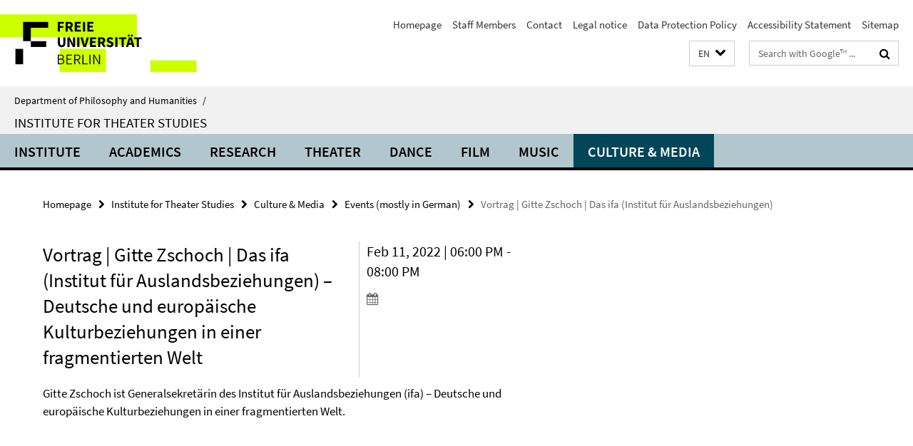

--- FILE ---
content_type: text/html; charset=utf-8
request_url: https://www.geisteswissenschaften.fu-berlin.de/en/we07/index.html?comp=navbar&irq=1&pm=0
body_size: 2685
content:
<!-- BEGIN Fragment default/25092504/navbar-wrapper/135511443/1729764416/?150700:1800 -->
<!-- BEGIN Fragment default/25092504/navbar/850eaf21829d05e5cddcb12b0f2fa5747994f66d/?143700:86400 -->
<nav class="main-nav-container no-print nocontent" style="display: none;"><div class="container main-nav-container-inner"><div class="main-nav-scroll-buttons" style="display:none"><div id="main-nav-btn-scroll-left" role="button"><div class="fa fa-angle-left"></div></div><div id="main-nav-btn-scroll-right" role="button"><div class="fa fa-angle-right"></div></div></div><div class="main-nav-toggle"><span class="main-nav-toggle-text">Menu</span><span class="main-nav-toggle-icon"><span class="line"></span><span class="line"></span><span class="line"></span></span></div><ul class="main-nav level-1" id="fub-main-nav"><li class="main-nav-item level-1 has-children" data-index="0" data-menu-item-path="/en/we07/institut" data-menu-shortened="0" id="main-nav-item-institut"><a class="main-nav-item-link level-1" href="/en/we07/institut/index.html">Institute</a><div class="icon-has-children"><div class="fa fa-angle-right"></div><div class="fa fa-angle-down"></div><div class="fa fa-angle-up"></div></div><div class="container main-nav-parent level-2" style="display:none"><a class="main-nav-item-link level-1" href="/en/we07/institut/index.html"><span>Overview Institute</span></a></div><ul class="main-nav level-2"><li class="main-nav-item level-2 " data-menu-item-path="/en/we07/institut/institutsverwaltung_administration"><a class="main-nav-item-link level-2" href="/en/we07/institut/institutsverwaltung_administration/index.html">Institute Administration &amp; Professors&#39; Offices</a></li><li class="main-nav-item level-2 " data-menu-item-path="/en/we07/institut/alle-mitarbeiter_innen"><a class="main-nav-item-link level-2" href="/en/we07/institut/alle-mitarbeiter_innen/index.html">Staff Members</a></li><li class="main-nav-item level-2 " data-menu-item-path="/en/we07/institut/bibliothek"><a class="main-nav-item-link level-2" href="/en/we07/institut/bibliothek/index.html">Library of the Institute for Theater Studies</a></li><li class="main-nav-item level-2 " data-menu-item-path="/en/we07/institut/theaterhistorische_sammlungen"><a class="main-nav-item-link level-2" href="/en/we07/institut/theaterhistorische_sammlungen/index.html">Theater History Collections</a></li><li class="main-nav-item level-2 " data-menu-item-path="/en/we07/institut/medienlabor_medienarchiv"><a class="main-nav-item-link level-2" href="/en/we07/institut/medienlabor_medienarchiv/index.html">Media Lab &amp; Media Archive</a></li><li class="main-nav-item level-2 " data-menu-item-path="/en/we07/institut/service_formulare"><a class="main-nav-item-link level-2" href="/en/we07/institut/service_formulare/index.html">Service &amp; Forms for Staff Members of the Institute</a></li><li class="main-nav-item level-2 " data-menu-item-path="/en/we07/institut/stellenausschreibungen"><a class="main-nav-item-link level-2" href="/en/we07/institut/stellenausschreibungen/index.html">Job Postings</a></li></ul></li><li class="main-nav-item level-1 has-children" data-index="1" data-menu-item-path="/en/we07/studium" data-menu-shortened="0" id="main-nav-item-studium"><a class="main-nav-item-link level-1" href="/en/we07/studium/index.html">Academics</a><div class="icon-has-children"><div class="fa fa-angle-right"></div><div class="fa fa-angle-down"></div><div class="fa fa-angle-up"></div></div><div class="container main-nav-parent level-2" style="display:none"><a class="main-nav-item-link level-1" href="/en/we07/studium/index.html"><span>Overview Academics</span></a></div><ul class="main-nav level-2"><li class="main-nav-item level-2 " data-menu-item-path="/en/we07/studium/studienberatung"><a class="main-nav-item-link level-2" href="/en/we07/studium/studienberatung/index.html">Academic Advising</a></li><li class="main-nav-item level-2 has-children" data-menu-item-path="/en/we07/studium/informationen-studieninteressierte"><a class="main-nav-item-link level-2" href="/en/we07/studium/informationen-studieninteressierte/index.html">Information for Prospective Students</a><div class="icon-has-children"><div class="fa fa-angle-right"></div><div class="fa fa-angle-down"></div><div class="fa fa-angle-up"></div></div><ul class="main-nav level-3"><li class="main-nav-item level-3 " data-menu-item-path="/en/we07/studium/informationen-studieninteressierte/online_studienfachwahl_assistenten"><a class="main-nav-item-link level-3" href="/en/we07/studium/informationen-studieninteressierte/online_studienfachwahl_assistenten/index.html">Online Study-Choice Assistant (OSA)</a></li><li class="main-nav-item level-3 " data-menu-item-path="/en/we07/studium/informationen-studieninteressierte/studiengaenge_ba_ma"><a class="main-nav-item-link level-3" href="/en/we07/studium/informationen-studieninteressierte/studiengaenge_ba_ma/index.html">Degree Programs at the Institute for Theater Studies</a></li><li class="main-nav-item level-3 " data-menu-item-path="/en/we07/studium/informationen-studieninteressierte/absolvent_innen"><a class="main-nav-item-link level-3" href="/en/we07/studium/informationen-studieninteressierte/absolvent_innen/index.html">Career Prospects for Graduates</a></li><li class="main-nav-item level-3 " data-menu-item-path="/en/we07/studium/informationen-studieninteressierte/promotionsstudium"><a class="main-nav-item-link level-3" href="/en/we07/studium/informationen-studieninteressierte/promotionsstudium/index.html">Doctoral Studies</a></li></ul></li><li class="main-nav-item level-2 has-children" data-menu-item-path="/en/we07/studium/informationen-studierende"><a class="main-nav-item-link level-2" href="/en/we07/studium/informationen-studierende/index.html">Information for Students</a><div class="icon-has-children"><div class="fa fa-angle-right"></div><div class="fa fa-angle-down"></div><div class="fa fa-angle-up"></div></div><ul class="main-nav level-3"><li class="main-nav-item level-3 " data-menu-item-path="/en/we07/studium/informationen-studierende/mentoring-programm_studienanfaenger"><a class="main-nav-item-link level-3" href="/en/we07/studium/informationen-studierende/mentoring-programm_studienanfaenger/index.html">Mentoring Program for First-Year Students</a></li><li class="main-nav-item level-3 " data-menu-item-path="/en/we07/studium/informationen-studierende/tutoriumsangebote"><a class="main-nav-item-link level-3" href="/en/we07/studium/informationen-studierende/tutoriumsangebote/index.html">Tutorials &amp; Colloquia</a></li><li class="main-nav-item level-3 " data-menu-item-path="/en/we07/studium/informationen-studierende/studentische_initiativen"><a class="main-nav-item-link level-3" href="/en/we07/studium/informationen-studierende/studentische_initiativen/index.html">Student Initiatives</a></li><li class="main-nav-item level-3 " data-menu-item-path="/en/we07/studium/informationen-studierende/service_formulare_studierende"><a class="main-nav-item-link level-3" href="/en/we07/studium/informationen-studierende/service_formulare_studierende/index.html">Service &amp; Forms for Students</a></li></ul></li><li class="main-nav-item level-2 " data-menu-item-path="/en/we07/studium/studieren_im_ausland"><a class="main-nav-item-link level-2" href="/en/we07/studium/studieren_im_ausland/index.html">Study Abroad / Erasmus+</a></li><li class="main-nav-item level-2 " data-menu-item-path="/en/we07/studium/jobs"><a class="main-nav-item-link level-2" href="/en/we07/studium/jobs/index.html">Student Job Postings</a></li></ul></li><li class="main-nav-item level-1 has-children" data-index="2" data-menu-item-path="/en/we07/forschung" data-menu-shortened="0" id="main-nav-item-forschung"><a class="main-nav-item-link level-1" href="/en/we07/forschung/index.html">Research</a><div class="icon-has-children"><div class="fa fa-angle-right"></div><div class="fa fa-angle-down"></div><div class="fa fa-angle-up"></div></div><div class="container main-nav-parent level-2" style="display:none"><a class="main-nav-item-link level-1" href="/en/we07/forschung/index.html"><span>Overview Research</span></a></div><ul class="main-nav level-2"><li class="main-nav-item level-2 " data-menu-item-path="/en/we07/forschung/forschungsprojekte"><a class="main-nav-item-link level-2" href="/en/we07/forschung/forschungsprojekte/index.html">Research Projects</a></li><li class="main-nav-item level-2 " data-menu-item-path="/en/we07/forschung/veranstaltungen"><a class="main-nav-item-link level-2" href="/en/we07/forschung/veranstaltungen/index.html">Events</a></li><li class="main-nav-item level-2 has-children" data-menu-item-path="/en/we07/forschung/publikationen"><a class="main-nav-item-link level-2" href="/en/we07/forschung/publikationen/index.html">Publications</a><div class="icon-has-children"><div class="fa fa-angle-right"></div><div class="fa fa-angle-down"></div><div class="fa fa-angle-up"></div></div><ul class="main-nav level-3"><li class="main-nav-item level-3 " data-menu-item-path="/en/we07/forschung/publikationen/theaterwissenschaft"><a class="main-nav-item-link level-3" href="/en/we07/forschung/publikationen/theaterwissenschaft/index.html">Theater Studies</a></li><li class="main-nav-item level-3 " data-menu-item-path="/en/we07/forschung/publikationen/tanzwissenschaft"><a class="main-nav-item-link level-3" href="/en/we07/forschung/publikationen/tanzwissenschaft/index.html">Dance Studies</a></li><li class="main-nav-item level-3 " data-menu-item-path="/en/we07/forschung/publikationen/filmwissenschaft"><a class="main-nav-item-link level-3" href="/en/we07/forschung/publikationen/filmwissenschaft/index.html">Film Studies</a></li><li class="main-nav-item level-3 " data-menu-item-path="/en/we07/forschung/publikationen/musikwissenschaft"><a class="main-nav-item-link level-3" href="/en/we07/forschung/publikationen/musikwissenschaft/index.html">Musicology</a></li><li class="main-nav-item level-3 " data-menu-item-path="/en/we07/forschung/publikationen/kultur-und-medienmanagement"><a class="main-nav-item-link level-3" href="/en/we07/forschung/publikationen/kultur-und-medienmanagement/index.html">Culture and Media Management</a></li></ul></li></ul></li><li class="main-nav-item level-1 has-children" data-index="3" data-menu-item-path="/en/we07/theater-tanz" data-menu-shortened="0" id="main-nav-item-theater-tanz"><a class="main-nav-item-link level-1" href="/en/we07/theater-tanz/index.html">Theater</a><div class="icon-has-children"><div class="fa fa-angle-right"></div><div class="fa fa-angle-down"></div><div class="fa fa-angle-up"></div></div><div class="container main-nav-parent level-2" style="display:none"><a class="main-nav-item-link level-1" href="/en/we07/theater-tanz/index.html"><span>Overview Theater</span></a></div><ul class="main-nav level-2"><li class="main-nav-item level-2 has-children" data-menu-item-path="/en/we07/theater-tanz/ba-theaterwissenschaft"><a class="main-nav-item-link level-2" href="/en/we07/theater-tanz/ba-theaterwissenschaft/index.html">B.A. in Theater Studies</a><div class="icon-has-children"><div class="fa fa-angle-right"></div><div class="fa fa-angle-down"></div><div class="fa fa-angle-up"></div></div><ul class="main-nav level-3"><li class="main-nav-item level-3 has-children" data-menu-item-path="/en/we07/theater-tanz/ba-theaterwissenschaft/faqs"><a class="main-nav-item-link level-3" href="/en/we07/theater-tanz/ba-theaterwissenschaft/faqs/index.html">FAQs</a><div class="icon-has-children"><div class="fa fa-angle-right"></div><div class="fa fa-angle-down"></div><div class="fa fa-angle-up"></div></div><ul class="main-nav level-4"><li class="main-nav-item level-4 " data-menu-item-path="/en/we07/theater-tanz/ba-theaterwissenschaft/faqs/00_studienverlauf"><a class="main-nav-item-link level-4" href="/en/we07/theater-tanz/ba-theaterwissenschaft/faqs/00_studienverlauf/index.html">Curriculum</a></li><li class="main-nav-item level-4 " data-menu-item-path="/en/we07/theater-tanz/ba-theaterwissenschaft/faqs/01_pruefungen"><a class="main-nav-item-link level-4" href="/en/we07/theater-tanz/ba-theaterwissenschaft/faqs/01_pruefungen/index.html">Examinations</a></li><li class="main-nav-item level-4 " data-menu-item-path="/en/we07/theater-tanz/ba-theaterwissenschaft/faqs/02_studienabschluss"><a class="main-nav-item-link level-4" href="/en/we07/theater-tanz/ba-theaterwissenschaft/faqs/02_studienabschluss/index.html">Finishing Your Studies</a></li></ul></li></ul></li><li class="main-nav-item level-2 " data-menu-item-path="/en/we07/theater-tanz/ma-theaterwissenschaft"><a class="main-nav-item-link level-2" href="/en/we07/theater-tanz/ma-theaterwissenschaft/index.html">M.A. in Theater Studies</a></li><li class="main-nav-item level-2 has-children" data-menu-item-path="/en/we07/theater-tanz/mitarbeiter-innen"><a class="main-nav-item-link level-2" href="/en/we07/theater-tanz/mitarbeiter-innen/index.html">Staff Members</a><div class="icon-has-children"><div class="fa fa-angle-right"></div><div class="fa fa-angle-down"></div><div class="fa fa-angle-up"></div></div><ul class="main-nav level-3"><li class="main-nav-item level-3 " data-menu-item-path="/en/we07/theater-tanz/mitarbeiter-innen/assoziierte_ma"><a class="main-nav-item-link level-3" href="/en/we07/theater-tanz/mitarbeiter-innen/assoziierte_ma/index.html">Associated Post-/Doctoral Researchers (external)</a></li></ul></li></ul></li><li class="main-nav-item level-1 has-children" data-index="4" data-menu-item-path="/en/we07/tanz" data-menu-shortened="0" id="main-nav-item-tanz"><a class="main-nav-item-link level-1" href="/en/we07/tanz/index.html">Dance</a><div class="icon-has-children"><div class="fa fa-angle-right"></div><div class="fa fa-angle-down"></div><div class="fa fa-angle-up"></div></div><div class="container main-nav-parent level-2" style="display:none"><a class="main-nav-item-link level-1" href="/en/we07/tanz/index.html"><span>Overview Dance</span></a></div><ul class="main-nav level-2"><li class="main-nav-item level-2 " data-menu-item-path="/en/we07/tanz/critical-dance-studies"><a class="main-nav-item-link level-2" href="/en/we07/tanz/critical-dance-studies/index.html">M.A. Critical Dance Studies</a></li><li class="main-nav-item level-2 " data-menu-item-path="/en/we07/tanz/ma-tanzwissenschaft"><a class="main-nav-item-link level-2" href="/en/we07/tanz/ma-tanzwissenschaft/index.html">Practical Information</a></li><li class="main-nav-item level-2 " data-menu-item-path="/en/we07/tanz/about"><a class="main-nav-item-link level-2" href="/en/we07/tanz/about/index.html">About the Program</a></li><li class="main-nav-item level-2 " data-menu-item-path="/en/we07/tanz/forschung"><a class="main-nav-item-link level-2" href="/en/we07/tanz/forschung/index.html">Research Profile</a></li><li class="main-nav-item level-2 " data-menu-item-path="/en/we07/tanz/studienverlauf"><a class="main-nav-item-link level-2" href="/en/we07/tanz/studienverlauf/index.html">Course of Study</a></li><li class="main-nav-item level-2 " data-menu-item-path="/en/we07/tanz/mitarbeiter-innen"><a class="main-nav-item-link level-2" href="/en/we07/tanz/mitarbeiter-innen/index.html">Faculty &amp; Staff</a></li><li class="main-nav-item level-2 " data-menu-item-path="/en/we07/tanz/berlin"><a class="main-nav-item-link level-2" href="/en/we07/tanz/berlin/index.html">Why Study in Berlin?</a></li></ul></li><li class="main-nav-item level-1 has-children" data-index="5" data-menu-item-path="/en/we07/film" data-menu-shortened="0" id="main-nav-item-film"><a class="main-nav-item-link level-1" href="/en/we07/film/index.html">Film</a><div class="icon-has-children"><div class="fa fa-angle-right"></div><div class="fa fa-angle-down"></div><div class="fa fa-angle-up"></div></div><div class="container main-nav-parent level-2" style="display:none"><a class="main-nav-item-link level-1" href="/en/we07/film/index.html"><span>Overview Film</span></a></div><ul class="main-nav level-2"><li class="main-nav-item level-2 " data-menu-item-path="/en/we07/film/ba-filmwissenschaft"><a class="main-nav-item-link level-2" href="/en/we07/film/ba-filmwissenschaft/index.html">B.A. in Film Studies</a></li><li class="main-nav-item level-2 " data-menu-item-path="/en/we07/film/ma-filmwissenschaft"><a class="main-nav-item-link level-2" href="/en/we07/film/ma-filmwissenschaft/index.html">M.A. in Film Studies</a></li><li class="main-nav-item level-2 " data-menu-item-path="/en/we07/film/mitarbeiter-innen"><a class="main-nav-item-link level-2" href="/en/we07/film/mitarbeiter-innen/index.html">Staff Members</a></li></ul></li><li class="main-nav-item level-1 has-children" data-index="6" data-menu-item-path="/en/we07/musik" data-menu-shortened="0" id="main-nav-item-musik"><a class="main-nav-item-link level-1" href="/en/we07/musik/index.html">Music</a><div class="icon-has-children"><div class="fa fa-angle-right"></div><div class="fa fa-angle-down"></div><div class="fa fa-angle-up"></div></div><div class="container main-nav-parent level-2" style="display:none"><a class="main-nav-item-link level-1" href="/en/we07/musik/index.html"><span>Overview Music</span></a></div><ul class="main-nav level-2"><li class="main-nav-item level-2 " data-menu-item-path="/en/we07/musik/EvS-Prof"><a class="main-nav-item-link level-2" href="/en/we07/musik/EvS-Prof/index.html">Ernst von Siemens Guest Professorship</a></li><li class="main-nav-item level-2 " data-menu-item-path="/en/we07/musik/mitarbeiter_innen"><a class="main-nav-item-link level-2" href="/en/we07/musik/mitarbeiter_innen/index.html">Staff Members</a></li><li class="main-nav-item level-2 " data-menu-item-path="/en/we07/musik/Lullabyte"><a class="main-nav-item-link level-2" href="/en/we07/musik/Lullabyte/index.html">Lullabyte</a></li><li class="main-nav-item level-2 " data-menu-item-path="/en/we07/musik/ma-musikwissenschaft"><a class="main-nav-item-link level-2" href="/en/we07/musik/ma-musikwissenschaft/index.html">M.A. in Musik, Sound, Performance</a></li><li class="main-nav-item level-2 " data-menu-item-path="/en/we07/musik/Symposium-Virtual-Presence"><a class="main-nav-item-link level-2" href="/en/we07/musik/Symposium-Virtual-Presence/index.html">Symposium &quot;(Virtual) Presence&quot;</a></li></ul></li><li class="main-nav-item level-1 has-children" data-index="7" data-menu-item-path="/en/we07/kultur-medien" data-menu-shortened="0" id="main-nav-item-kultur-medien"><a class="main-nav-item-link level-1" href="/en/we07/kultur-medien/index.html">Culture &amp; Media</a><div class="icon-has-children"><div class="fa fa-angle-right"></div><div class="fa fa-angle-down"></div><div class="fa fa-angle-up"></div></div><div class="container main-nav-parent level-2" style="display:none"><a class="main-nav-item-link level-1" href="/en/we07/kultur-medien/index.html"><span>Overview Culture &amp; Media</span></a></div><ul class="main-nav level-2"><li class="main-nav-item level-2 " data-menu-item-path="/en/we07/kultur-medien/ma_kultur_und_medienmanagement"><a class="main-nav-item-link level-2" href="/en/we07/kultur-medien/ma_kultur_und_medienmanagement/index.html">M.A. in Culture and Media Management</a></li><li class="main-nav-item level-2 " data-menu-item-path="/en/we07/kultur-medien/Aktuelle-Informationen"><a class="main-nav-item-link level-2" href="/en/we07/kultur-medien/Aktuelle-Informationen/index.html">Latest information</a></li><li class="main-nav-item level-2 " data-menu-item-path="/en/we07/kultur-medien/mitarbeiter-innen"><a class="main-nav-item-link level-2" href="/en/we07/kultur-medien/mitarbeiter-innen/index.html">Staff Members</a></li><li class="main-nav-item level-2 has-children" data-menu-item-path="/en/we07/kultur-medien/Semesterprogramm"><a class="main-nav-item-link level-2" href="/en/we07/kultur-medien/Semesterprogramm/index.html">Program Summer Term 2025</a><div class="icon-has-children"><div class="fa fa-angle-right"></div><div class="fa fa-angle-down"></div><div class="fa fa-angle-up"></div></div><ul class="main-nav level-3"><li class="main-nav-item level-3 " data-menu-item-path="/en/we07/kultur-medien/Semesterprogramm/Archive-Semesters"><a class="main-nav-item-link level-3" href="/en/we07/kultur-medien/Semesterprogramm/Archive-Semesters/index.html">Archive of Semester Programs</a></li></ul></li><li class="main-nav-item level-2 " data-menu-item-path="/en/we07/kultur-medien/veranstaltungen"><a class="main-nav-item-link level-2" href="/en/we07/kultur-medien/veranstaltungen/index.html">Events (mostly in German)</a></li><li class="main-nav-item level-2 " data-menu-item-path="/en/we07/kultur-medien/gaeste"><a class="main-nav-item-link level-2" href="/en/we07/kultur-medien/gaeste/index.html">Guests</a></li><li class="main-nav-item level-2 " data-menu-item-path="/en/we07/kultur-medien/Kooperationen-und-Partner"><a class="main-nav-item-link level-2" href="/en/we07/kultur-medien/Kooperationen-und-Partner/index.html">Cooperations and Partners</a></li></ul></li></ul></div><div class="main-nav-flyout-global"><div class="container"></div><button id="main-nav-btn-flyout-close" type="button"><div id="main-nav-btn-flyout-close-container"><i class="fa fa-angle-up"></i></div></button></div></nav><script type="text/javascript">$(document).ready(function () { Luise.Navigation.init(); });</script><!-- END Fragment default/25092504/navbar/850eaf21829d05e5cddcb12b0f2fa5747994f66d/?143700:86400 -->
<!-- END Fragment default/25092504/navbar-wrapper/135511443/1729764416/?150700:1800 -->
